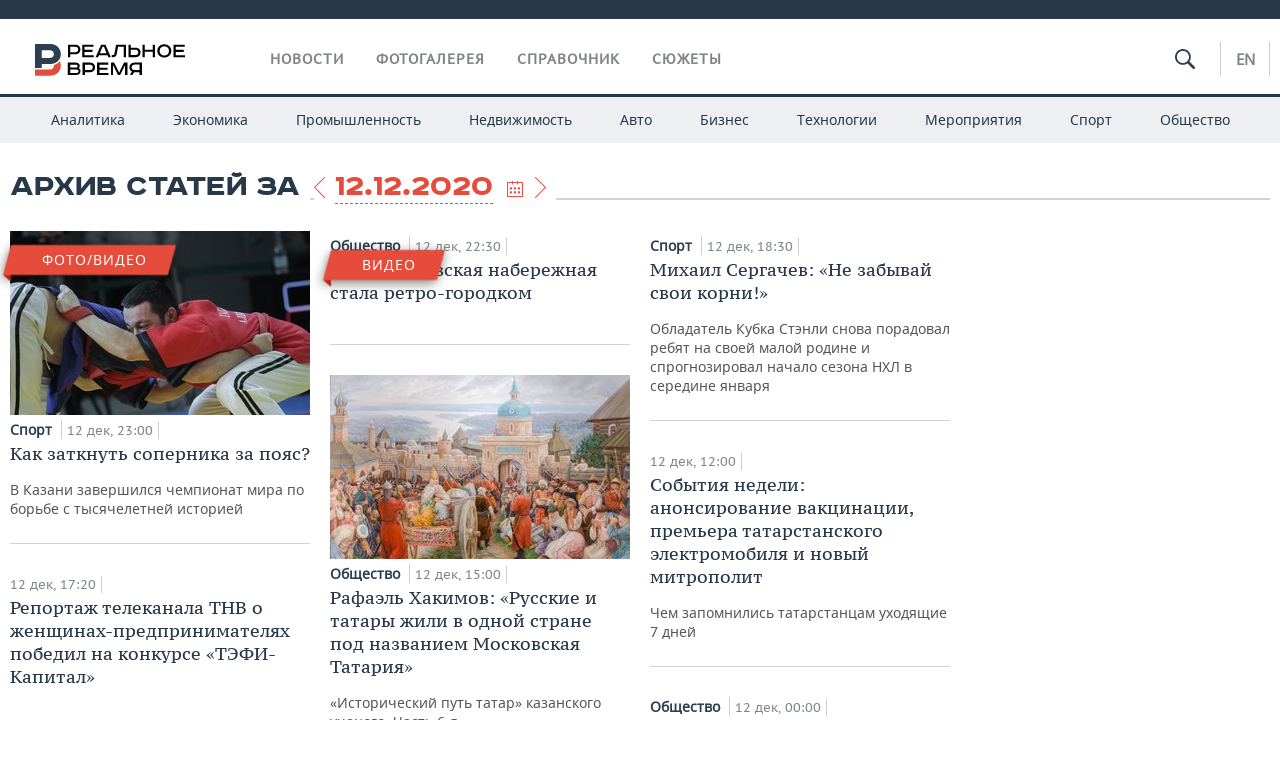

--- FILE ---
content_type: text/html; charset=utf-8
request_url: https://realnoevremya.ru/articles/archive/12.12.2020
body_size: 13802
content:
<!DOCTYPE html>
<html lang="ru">
<head prefix="og: https://ogp.me/ns# fb: https://ogp.me/ns/fb# article: https://ogp.me/ns/article#">
    <meta http-equiv="Content-Type" content="text/html; charset=utf-8" />
    <link rel="icon" type="image/png" href="/favicon-16x16.png" sizes="16x16" />
    <link rel="icon" type="image/png" href="/favicon-32x32.png" sizes="32x32" />
    <link rel="icon" type="image/png" href="/favicon-96x96.png" sizes="96x96" />
    <link rel="icon" type="image/png" href="/favicon-192x192.png" sizes="192x192" />
    <meta name="twitter:card" content="summary_large_image" />
    <meta name="twitter:site" content="@Realnoevremya" />
        <meta property="og:type" content="Article" />
    <meta property="og:locale" content="ru_RU"/>
    <meta property="og:site_name" content="Реальное время"/>
    <meta property="og:url" content="https://realnoevremya.ru/articles/archive/12.12.2020" />
            <link rel="image_src" href="https://realnoevremya.ru/assets/journal/images/social-logo.png" />
        <meta property="vk:image" content="https://realnoevremya.ru/assets/journal/images/social-logo.png" />
        <meta property="twitter:image" content="https://realnoevremya.ru/assets/journal/images/social-logo.png" />
        <meta property="og:image" content="https://realnoevremya.ru/assets/journal/images/social-logo.png" />
        <meta property="og:image:width" content="600" />
        <meta property="og:image:height" content="320" />
        <meta property="og:title" content="Информационные статьи и интервью от редакции" />
    <meta property="twitterDescription" content="Информационные статьи и интервью от редакции" />
    <meta property="og:description" content="Главные события за 12.12.2020. Публикации о бизнесе, политике, культуре, спорту, происшествиях по России в формате статей, фоторепортажей, интервью, блогов, трансляций и анонсов мероприятий." />
    <meta property="pageDescription" content="Главные события за 12.12.2020. Публикации о бизнесе, политике, культуре, спорту, происшествиях по России в формате статей, фоторепортажей, интервью, блогов, трансляций и анонсов мероприятий." />
    <meta name="description" content="Главные события за 12.12.2020. Публикации о бизнесе, политике, культуре, спорту, происшествиях по России в формате статей, фоторепортажей, интервью, блогов, трансляций и анонсов мероприятий." />
            <meta name="keywords" content="статьи, публикации, интервью, блоги, фоторепортажи, трансляции, анонсы мероприятий" />
                    <link rel="canonical" href="https://realnoevremya.ru/articles/archive/12.12.2020">
        
    
    
    <link rel="alternate" media="only screen and (max-width: 640px)" href="https://m.realnoevremya.ru/articles/archive/12.12.2020">

    <title>Архив статей за 12.12.2020 — Реальное время</title>
    <link rel="icon" href="/favicon.svg" type="image/x-icon">

        <link rel="stylesheet" href="/assets/journal/css/styles.min.css?v=1473867705">
    <link rel="stylesheet" type="text/css" href="/assets/journal/css/content-style.css?v=1473867705" />
    <link rel="stylesheet" href="/assets/journal/css/print.css" media="print" />
</head>

<body class="articles archive">
<div class="pageWrap">
    <svg xmlns="http://www.w3.org/2000/svg" xmlns:xlink="http://www.w3.org/1999/xlink" x="0px" y="0px"  style="display: none;" >
    <symbol id="logo-text" viewBox="0 0 150 32">
            <path class="st0" d="M40.3,0.7c2.9,0,5.1,1.9,5.1,4.8s-2.2,4.8-5.1,4.8h-5v2.9h-2.3V0.7H40.3z M35.3,8.2h5c1.7,0,2.9-1,2.9-2.7
        c0-1.7-1.2-2.7-2.9-2.7h-5V8.2z"/>
            <path class="st0" d="M58.5,0.7v2.1h-8.9v3h8v2.1h-8v3.3h9.2v2.1H47.3V0.7H58.5z"/>
            <path class="st0" d="M70.5,0.7l5.3,12.5h-2.4l-0.9-2H64l-0.9,2h-2.5l5.5-12.5H70.5z M64.8,9.2h6.7L69,2.7h-1.4L64.8,9.2z"/>
            <path class="st0" d="M91,0.7v12.5h-2.3V2.8h-5.6l-1.4,7.3c-0.4,2.1-1.7,3.1-3.7,3.1h-1.3V11h1.1c0.9,0,1.4-0.4,1.6-1.2l1.7-9.1H91
        z"/>
            <path class="st0" d="M95.7,0.7v3h4.8c2.9,0,5.1,1.8,5.1,4.7c0,2.9-2.2,4.8-5.1,4.8h-7.1V0.7H95.7z M95.7,11.1h4.6
        c1.9,0,2.9-1,2.9-2.7c0-1.8-1.1-2.7-2.9-2.7h-4.6V11.1z"/>
            <path class="st0" d="M109.8,0.7v5h8v-5h2.3v12.5h-2.3V7.7h-8v5.5h-2.3V0.7H109.8z"/>
            <path class="st0" d="M129.3,13.5c-3.9,0-7-2.6-7-6.6s3.1-6.6,7-6.6s7,2.6,7,6.6S133.2,13.5,129.3,13.5z M129.3,11.5
        c2.7,0,4.7-1.7,4.7-4.6c0-2.9-2.1-4.6-4.7-4.6c-2.6,0-4.7,1.7-4.7,4.6S126.7,11.5,129.3,11.5z"/>
            <path class="st0" d="M149.7,0.7v2.1h-8.9v3h8v2.1h-8v3.3h9.2v2.1h-11.5V0.7H149.7z"/>
            <path class="st0" d="M40.9,18.6c2.3,0,3.8,1.3,3.8,3.2c0,1-0.3,1.8-1.1,2.3c1.2,0.5,1.9,1.7,1.9,3.1c0,2.1-1.7,3.8-4.1,3.8h-8.6
        V18.6H40.9z M35.3,23.6h5.9c0.9,0,1.4-0.7,1.4-1.4c0-0.8-0.4-1.5-1.7-1.5h-5.6L35.3,23.6L35.3,23.6z M35.3,29h6.2
        c1.3,0,2-0.8,2-1.7c0-1.1-0.7-1.7-1.8-1.7h-6.4L35.3,29L35.3,29z"/>
            <path class="st0" d="M55,18.6c2.9,0,5.1,1.9,5.1,4.8s-2.2,4.8-5.1,4.8h-5.1v2.9h-2.3V18.6H55z M49.9,26.1h5c1.7,0,2.9-1,2.9-2.7
        c0-1.7-1.2-2.7-2.9-2.7h-5V26.1z"/>
            <path class="st0" d="M73.3,18.6v2.1h-8.9v3h8v2.1h-8V29h9.2v2.1H62.1V18.6L73.3,18.6L73.3,18.6z"/>
            <path class="st0" d="M79.2,18.6l4.9,9.9h0.1l4.9-9.9h3.3v12.5h-2.3v-9.7h-0.2l-4.8,9.7H83l-4.7-9.7h-0.2v9.7h-2.2V18.6L79.2,18.6
        L79.2,18.6z"/>
            <path class="st0" d="M106.8,31.1h-2.3v-2.9H99l-1.6,2.9h-2.5l2-3.5c-1.6-0.8-2.5-2.3-2.5-4.2c0-2.9,2.2-4.8,5.1-4.8h7.4V31.1z
         M99.5,20.7c-1.7,0-2.9,1.1-2.9,2.7c0,1.7,1.2,2.6,2.9,2.6h5v-5.4H99.5z"/>
    </symbol>
    <symbol id="logo-P" viewBox="0 0 150 32">
        <path class="st1" d="M15.1,0c6.1,0,10.7,4.1,10.7,10.1S21.2,20,15.1,20H6.8v4.1H0V0H15.1z M6.8,13.9h8c2.4,0,4.1-1.3,4.1-3.7
			c0-2.4-1.7-4-4.1-4h-8V13.9z"/>
    </symbol>
    <symbol id="logo-B" viewBox="0 0 150 32">
        <path class="st2" d="M18.9,20.9c0,0.2,0,0.4,0,0.6c0,2.4-1.7,4-4.1,4h-8l0,0H0v6.2h15.1c6.1,0,10.7-4.1,10.7-10.1
			c0-1.6-0.3-3.1-1-4.4C23.6,18.7,21.4,20.3,18.9,20.9L18.9,20.9L18.9,20.9z"/>
    </symbol>

    <symbol id="logo-text-en" viewBox="0 0 150 32">
        <polygon points="59.7,1.3 59.7,3.3 50.9,3.3 50.9,6.3 58.7,6.3 58.7,8.3 50.9,8.3 50.9,11.6 60,11.6 60,13.7 48.6,13.7 48.6,1.3
		"/>
        <path d="M65.9,9.7h6.6l-2.6-6.4h-1.4L65.9,9.7z M71.4,1.3l5.2,12.3h-2.3l-0.9-1.9H65l-0.9,1.9h-2.4l5.4-12.3H71.4z"/>
        <polygon points="80.9,1.3 80.9,11.6 89.7,11.6 89.7,13.7 78.5,13.7 78.5,1.3 	"/>
        <polygon points="93.8,1.3 101.9,10.5 101.9,1.3 104.3,1.3 104.3,13.7 101.9,13.7 93.7,4.4 93.7,13.7 91.5,13.7 91.5,1.3 	"/>
        <path d="M113.2,12.1c2.7,0,4.7-1.7,4.7-4.6s-2-4.6-4.7-4.6c-2.6,0-4.6,1.7-4.6,4.6S110.6,12.1,113.2,12.1 M113.2,14
		c-3.8,0-6.9-2.6-6.9-6.5s3.1-6.5,6.9-6.5c3.8,0,6.9,2.6,6.9,6.5S117,14,113.2,14"/>
        <polygon points="133.3,1.3 133.3,3.3 124.5,3.3 124.5,6.3 132.3,6.3 132.3,8.3 124.5,8.3 124.5,11.6 133.6,11.6 133.6,13.7
		122.2,13.7 122.2,1.3 	"/>
        <polygon points="36.4,18.7 40.7,29 41.6,29 46,18.7 48.4,18.7 43,31 39.3,31 33.8,18.7 	"/>
        <path d="M52.6,26h4.9c1.7,0,2.9-1,2.9-2.7s-1.2-2.7-2.9-2.7h-4.9C52.6,20.7,52.6,26,52.6,26z M57.6,18.7c2.9,0,5,1.9,5,4.8
		c0,2-1.1,3.4-2.6,4.1l1.9,3.4h-2.4l-1.6-2.9h-5.3V31h-2.2V18.7H57.6z"/>
        <path d="M36.7,8.8h4.9c1.7,0,2.9-1,2.9-2.7s-1.2-2.7-2.9-2.7h-4.9V8.8z M41.6,1.3c2.9,0,5,1.9,5,4.8c0,2-1.1,3.4-2.6,4.1l1.9,3.4
		h-2.4l-1.6-2.9h-5.3v2.9h-2.2V1.3H41.6z"/>
        <polygon points="76,18.7 76,20.7 67.2,20.7 67.2,23.7 75.1,23.7 75.1,25.7 67.2,25.7 67.2,28.9 76.3,28.9 76.3,31 65,31 65,18.7
		"/>
        <polygon points="81.8,18.7 86.6,28.3 86.7,28.3 91.6,18.7 94.8,18.7 94.8,31 92.6,31 92.6,21.4 92.3,21.4 87.7,31 85.6,31 81,21.4
		80.7,21.4 80.7,31 78.5,31 78.5,18.7 	"/>
        <polygon points="99.3,18.7 103.5,25.7 103.8,25.7 108,18.7 110.6,18.7 104.7,27.9 104.7,31 102.4,31 102.4,27.9 96.6,18.7 	"/>
        <path d="M113.4,27.1h6.6l-2.6-6.4h-1.4L113.4,27.1z M119,18.7l5.2,12.3h-2.3l-0.9-1.9h-8.4l-0.9,1.9h-2.4l5.4-12.3H119z"/>
    </symbol>


    <symbol id="searchico" viewBox="0 0 410.23 410.23">
        <path d="M401.625,364.092l-107.1-107.1c19.125-26.775,30.6-59.288,30.6-93.713c0-89.888-72.675-162.562-162.562-162.562
		S0,73.392,0,163.279s72.675,162.562,162.562,162.562c34.425,0,66.938-11.475,93.713-30.6l107.1,107.1
		c9.562,9.562,26.775,9.562,38.25,0l0,0C413.1,390.867,413.1,375.566,401.625,364.092z M162.562,287.592
		c-68.85,0-124.312-55.463-124.312-124.312c0-68.85,55.462-124.312,124.312-124.312c68.85,0,124.312,55.462,124.312,124.312
		C286.875,232.129,231.412,287.592,162.562,287.592z"/>
    </symbol>

    <symbol id="white-calendar" viewBox="0 0 485 485">
        <path class="st1" d="M438.2,71.7V436H46.8V71.7H438.2 M476.9,32.3h-38.7H46.8H8.1v39.3V436v39.3h38.7h391.4h38.7V436V71.7V32.3
        L476.9,32.3z"/>

        <rect x="147.8" y="9.7" class="st1" width="38.7" height="117.2"/>
        <rect x="295" y="9.7" class="st1" width="38.7" height="117.2"/>

        <rect x="90" y="200" width="50" height="50"/>
        <rect x="220" y="200" width="50" height="50"/>
        <rect x="350" y="200" width="50" height="50"/>

        <rect x="90" y="320" width="50" height="50"/>
        <rect x="220" y="320" width="50" height="50"/>
        <rect x="350" y="320" width="50" height="50"/>
    </symbol>

    <symbol id="social-vk" viewBox="0 0 11.9 17.9">
        <path d="M8.7,8.1L8.7,8.1C10,7.7,11,6.5,11,4.8c0-2.3-1.9-3.6-4-3.6H0v15.5h6.4c3.9,0,5.5-2.5,5.5-4.7C11.9,9.5,10.6,8.5,8.7,8.1z
	 M3.6,3.9h0.8c0.6,0,1.5-0.1,2,0.2C6.9,4.5,7.2,5,7.2,5.6c0,0.5-0.2,1-0.6,1.4C6,7.4,5.3,7.3,4.7,7.3H3.6V3.9z M7.3,13.5
	c-0.5,0.4-1.4,0.3-2,0.3H3.6V10h1.9c0.6,0,1.3,0,1.8,0.3s0.9,1,0.9,1.6C8.1,12.5,7.9,13.1,7.3,13.5z"/>
    </symbol>

    <symbol id="social-tw" viewBox="0 0 20.2 17.9">
        <path d="M20.2,2.7c-0.7,0.3-1.5,0.6-2.4,0.7c0.9-0.6,1.5-1.4,1.8-2.3c-0.8,0.5-1.7,0.8-2.6,1c-0.8-0.8-1.8-1.3-3-1.3
		c-2.3,0-4.1,1.8-4.1,4.1c0,0.3,0,0.6,0.1,0.9C6.6,5.6,3.5,4,1.5,1.5C1.1,2.1,0.9,2.8,0.9,3.6C0.9,5,1.6,6.3,2.7,7
		C2,7,1.4,6.8,0.8,6.5c0,0,0,0,0,0.1c0,2,1.4,3.7,3.3,4c-0.3,0.1-0.7,0.1-1.1,0.1c-0.3,0-0.5,0-0.8-0.1c0.5,1.6,2.1,2.8,3.9,2.9
		c-1.4,1.1-3.2,1.8-5.1,1.8c-0.3,0-0.7,0-1-0.1c1.8,1.2,4,1.9,6.3,1.9c7.6,0,11.7-6.3,11.7-11.7c0-0.2,0-0.4,0-0.5
		C18.9,4.2,19.6,3.5,20.2,2.7z"/>
    </symbol>

    <symbol id="social-fb" viewBox="0 0 15.3 17.9">
        <path d="M10.8,0H8.5C5.9,0,4.2,1.7,4.2,4.4v2H1.9c-0.2,0-0.4,0.2-0.4,0.4v2.9c0,0.2,0.2,0.4,0.4,0.4h2.3v7.4c0,0.2,0.2,0.4,0.4,0.4
		h3c0.2,0,0.4-0.2,0.4-0.4v-7.4h2.7c0.2,0,0.4-0.2,0.4-0.4V6.8c0-0.1,0-0.2-0.1-0.3c-0.1-0.1-0.2-0.1-0.3-0.1H8V4.7
		c0-0.8,0.2-1.2,1.3-1.2h1.6c0.2,0,0.4-0.2,0.4-0.4V0.4C11.2,0.2,11,0,10.8,0z"/>
    </symbol>

    <symbol id="social-yt" viewBox="0 0 24.8 17.9">
        <path d="M23.6,4.4c0-1.9-1.5-3.4-3.4-3.4H4.5C2.6,1,1.1,2.5,1.1,4.4v9c0,1.9,1.5,3.4,3.4,3.4h15.8
		c1.9,0,3.4-1.5,3.4-3.4v-9H23.6z M10.2,12.7V4.3l6.4,4.2L10.2,12.7z"/>
    </symbol>

    <symbol id="social-inc" viewBox="0 0 512 512">
        <path d="M352,0H160C71.6,0,0,71.6,0,160v192c0,88.4,71.6,160,160,160h192c88.4,0,160-71.6,160-160V160 C512,71.6,440.4,0,352,0z M464,352c0,61.8-50.2,112-112,112H160c-61.8,0-112-50.2-112-112V160C48,98.2,98.2,48,160,48h192 c61.8,0,112,50.2,112,112V352z"/>
        <path d="M256,128c-70.7,0-128,57.3-128,128s57.3,128,128,128s128-57.3,128-128S326.7,128,256,128z M256,336 c-44.1,0-80-35.9-80-80c0-44.1,35.9-80,80-80s80,35.9,80,80C336,300.1,300.1,336,256,336z"/>
        <circle cx="393.6" cy="118.4" r="17.1"/>
    </symbol>
</svg>
        <div class="topSpecial">
            <div class="siteWidth">
                    <ins data-revive-zoneid="10" data-revive-id="8c89e224c36626625246cabeff524fd5"></ins>

            </div>
        </div>
    
    <header >
        <div class="siteWidth clearfix">
    <a href="/" class="logo">
                <svg  xmlns:xlink="http://www.w3.org/1999/xlink" height="32px" width="150px">
            <use xlink:href="#logo-text" class="top-logo-text"></use>
            <use xlink:href="#logo-P" class="top-logo-P"></use>
            <use xlink:href="#logo-B" class="top-logo-B"></use>
        </svg>
    </a>
    <nav id="topMenu">
        <ul>
                            <li >
                    <a href="/news">Новости</a>
                </li>
                <li >
                    <a href="/galleries">Фотогалерея</a>
                </li>
                <li >
                    <a href="/companies">Справочник</a>
                    <ul class="sub">
                        <li><a href="/persons">Список персон</a></li>
                        <li><a href="/companies">Список компаний</a></li>
                    </ul>
                </li>

                <li class=" last">
                    <a href="/stories">Сюжеты</a>
                </li>
                    </ul>
    </nav>

    <div class="additionalMenu">

        <div class="topSearch ">
            <form action="/search" method="get" autocomplete="off">
                <input type="text" placeholder="" name="query" value="">
                <svg  xmlns:xlink="http://www.w3.org/1999/xlink" height="20px" width="20px">
                    <use xlink:href="#searchico" class="top-searchico"></use>
                </svg>
            </form>
        </div>

        <ul class="langSelect" >
                            <li><a href="//realnoevremya.com">En</a> </li>
                    </ul>
    </div>
</div>


<nav class="subMenu">
    <div class="content">
        <ul>
            <li >
                <a href="/analytics">Аналитика</a>
                <ul class="sub">
                    <!--li >
                        <a href="/analytics/archive/articles">Архив аналитики</a>
                    </li-->
                    <!--li >
                        <a href="/analytics/indexes">Индексы цен</a>
                    </li-->
                    <!--li >
                        <a href="/news/analytics">Новости аналитики</a>
                    </li-->
                    <li><a href="/stories/107">Декларации о доходах</a></li>
                    <li><a href="/stories/79">Короли госзаказа ПФО</a></li>
                    <li><a href="/stories/12">Вузы Татарстана</a></li>
                    <li><a href="/stories/29">Кому принадлежат торговые центры Татарстана</a></li>
                </ul>
            </li>
            <li >
                <a href="/economics">Экономика</a>
                <ul class="sub">
                    <li >
                        <a href="/economics/finances">Финансы</a>
                    </li>
                    <li >
                        <a href="/economics/banks">Банки</a>
                    </li>
                    <li >
                        <a href="/economics/budget">Бюджет</a>
                    </li>
                    <li >
                        <a href="/economics/investments">Инвестиции</a>
                    </li>
                </ul>
            </li>
            <li >
                <a href="/industry">Промышленность</a>
                <ul class="sub">
                    <li >
                        <a href="/industry/agriculture">Агропром</a>
                    </li>
                    <li >
                        <a href="/industry/machinery">Машиностроение</a>
                    </li>
                    <li >
                        <a href="/industry/petrochemistry">Нефтехимия</a>
                    </li>
                    <li >
                        <a href="/industry/oil">Нефть</a>
                    </li>
                    <li >
                        <a href="/industry/opk">ОПК</a>
                    </li>
                    <li >
                        <a href="/industry/energy">Энергетика</a>
                    </li>
                </ul>
            </li>
            <li >
                <a href="/realty">Недвижимость</a>
            </li>
            <li class="">
                <a href="/auto">Авто</a>
            </li>
            <li >
                <a href="/business">Бизнес</a>
                <ul class="sub">
                    <li  style="display:none;">
                        <a href="/business/cases">Кейс</a>
                    </li>
                    <li >
                        <a href="/business/retail">Розничная торговля</a>
                    </li>
                    <li >
                        <a href="/business/transport">Транспорт</a>
                    </li>
                    <li >
                        <a href="/business/services">Услуги</a>
                    </li>
                </ul>
            </li>
            <li >
                <a href="/technologies">Технологии</a>
                <ul class="sub">
                    <li >
                        <a href="/technologies/it">IT</a>
                    </li>
                    <li >
                        <a href="/technologies/media">Медиа</a>
                    </li>
                    <li >
                        <a href="/technologies/telecommunication">Телекоммуникации</a>
                    </li>
                </ul>
            </li>
            <li class="">
                <a href="/events">Мероприятия</a>
                <ul class="sub">
                    <li >
                        <a href="/events/outside">Выездная редакция</a>
                    </li>
                    <li >
                        <a href="/events/brunches">Бизнес-бранчи</a>
                    </li>
                    <!--li >
                        <a href="/events/forums">Бизнес-форум</a>
                    </li-->
                    <li >
                        <a href="/events/online">Online-конференции</a>
                    </li>
                    <li >
                        <a href="/events/lectures">Открытая лекция</a>
                    </li>
<!--                    <li>-->
<!--                        <a href="https://realnoevremya.ru/longreads/realrating/" target="_blank">Реальный Рейтинг</a>-->
<!--                    </li>-->
                </ul>
            </li>
            <li class="">
                <a href="/sports">Спорт</a>
                <ul class="sub">
                    <li >
                        <a href="/sports/football">Футбол</a>
                    </li>
                    <li >
                        <a href="/sports/hockey">Хоккей</a>
                    </li>
                    <li >
                        <a href="/sports/basketball">Баскетбол</a>
                    </li>
                    <li >
                        <a href="/sports/volleyball">Волейбол</a>
                    </li>
                    <li >
                        <a href="/sports/cybersport">Киберспорт</a>
                    </li>
                    <li >
                        <a href="/sports/figure-skating">Фигурное катание</a>
                    </li>
                    <li >
                        <a href="/sports/water">Водные виды спорта</a>
                    </li>
                    <li >
                        <a href="/sports/bandy">Хоккей с мячом</a>
                    </li>
                </ul>
            </li>
            <li class="">
                <a href="/society">Общество</a>
                <ul class="sub">
                    <li >
                        <a href="/society/authorities">Власть</a>
                    </li>
                    <li >
                        <a href="/society/infrastructure">Инфраструктура</a>
                    </li>
                    <li >
                        <a href="/society/history">История</a>
                    </li>
                    <li >
                        <a href="/society/culture">Культура</a>
                    </li>
                    <li >
                        <a href="/society/medicine">Медицина</a>
                    </li>
                    <li >
                        <a href="/society/education">Образование</a>
                    </li>
                    <li >
                        <a href="/incidents">Происшествия</a>
                    </li>
                </ul>
            </li>
        </ul>

    </div>
</nav>
    </header>

    <section>
        <div class="siteWidth clearfix archiveWrap">
    <div class="headerBlock">
        <h1>
            Архив статей за        </h1>
        <span class="nowrap">
                <a href="/articles/archive/11.12.2020" class="prevDate"></a>
                <span class="dateSelector" data-url="/articles/archive/" data-date="12.12.2020">
                    <em>12.12.2020</em>
                    <span class="dataPicker"></span>
                </span>
                            <a href="/articles/archive/13.12.2020" class="nextDate"></a>
                    </span>
    </div>

            <ul class="mainNewsList first">
                <li class="card withPic leftPic " >
                    <div class="labeledBlock">
                <span class="label red"><span>фото/видео</span></span>
            </div>
        
        <a href="/articles/197106-v-kazani-zavershilsya-chempionat-mira-po-borbe-na-poyasah">
                            <span class="pic">
                   <img class="lazyload blur-up" src="/uploads/articles/c1/ee/74058546bb1c38af.lazy.jpg" data-src="/uploads/articles/c1/ee/74058546bb1c38af.thumb.jpg" alt="Как заткнуть соперника за пояс?">                </span>
                    </a>

                <span class="meta-info">
            <span class="border categories"><a href='/sports' class='border l-category'> Спорт </a></span>            <span class="border date">12 дек, 23:00</span>
            <span class="border">
                                            </span>
        </span>
        
        <a href="/articles/197106-v-kazani-zavershilsya-chempionat-mira-po-borbe-na-poyasah">
            <strong>Как заткнуть соперника за пояс?</strong>
            В Казани завершился чемпионат мира по борьбе с тысячелетней историей        </a>
    </li>
    <li class="card withPic leftPic " >
        
        <a href="/articles/197080-reportazh-telekanala-tnv-pobedil-na-konkurse-tefi-kapital">
                            <span class="pic">
                                   </span>
                    </a>

                <span class="meta-info">
                        <span class="border date">12 дек, 17:20</span>
            <span class="border">
                                            </span>
        </span>
        
        <a href="/articles/197080-reportazh-telekanala-tnv-pobedil-na-konkurse-tefi-kapital">
            <strong>Репортаж телеканала ТНВ о женщинах-предпринимателях победил на конкурсе «ТЭФИ-Капитал»</strong>
                    </a>
    </li>
    <li class="card withPic leftPic " >
        
        <a href="/articles/197037-isu-otmenil-chempionat-evropy-po-figurnomu-kataniyu-2021-goda">
                            <span class="pic">
                                   </span>
                    </a>

                <span class="meta-info">
            <span class="border categories"><a href='/sports' class='border l-category'> Спорт </a></span>            <span class="border date">12 дек, 00:00</span>
            <span class="border">
                                            </span>
        </span>
        
        <a href="/articles/197037-isu-otmenil-chempionat-evropy-po-figurnomu-kataniyu-2021-goda">
            <strong>Косторная осталась чемпионкой Европы, Валиева — чемпионкой мира!</strong>
            Теперь осталось сохранить звание чемпионки мира Алине Загитовой        </a>
    </li>
    <li class="card withPic leftPic " >
        
        <a href="/articles/197015-irek-zinnurov-o-tekuschih-problemah-vodnogo-polo-rossii">
                            <span class="pic">
                   <img class="lazyload blur-up" src="/uploads/articles/b7/0a/f2bf466789931f3f.lazy.jpg" data-src="/uploads/articles/b7/0a/f2bf466789931f3f.thumb.jpg" alt="Ирек Зиннуров: «Мне, как президенту клуба, легче было бы покупать готовых игроков для борьбы за первое место»">                </span>
                    </a>

                <span class="meta-info">
            <span class="border categories"><a href='/sports' class='border l-category'> Спорт </a></span>            <span class="border date">12 дек, 00:00</span>
            <span class="border">
                                            </span>
        </span>
        
        <a href="/articles/197015-irek-zinnurov-o-tekuschih-problemah-vodnogo-polo-rossii">
            <strong>Ирек Зиннуров: «Мне, как президенту клуба, легче было бы покупать готовых игроков для борьбы за первое место»</strong>
            Президент СК ВВС «Синтез» предсказывает, что тогда развитию водного поло в России пришел бы конец        </a>
    </li>
    <li class="card withPic leftPic " >
        
        <a href="/articles/196956-12-voprosov-o-vakcinacii-ot-covid-19">
                            <span class="pic">
                                   </span>
                    </a>

                <span class="meta-info">
            <span class="border categories"><a href='/society' class='border l-category'> Общество </a></span>            <span class="border date">12 дек, 00:00</span>
            <span class="border">
                                            </span>
        </span>
        
        <a href="/articles/196956-12-voprosov-o-vakcinacii-ot-covid-19">
            <strong>«Не хочешь прививку — сиди в локдауне, никто не запрещает»</strong>
            12 наивных вопросов о грядущей вакцинации медицинскому блогеру Алексею Водовозову        </a>
    </li>
    <li class="card withPic leftPic " >
        
        <a href="/articles/196860-obzor-onlayn-aktivnosti-glav-rayonov-za-nedelyu-s-4-po-10-dekabrya-2020">
                            <span class="pic">
                                   </span>
                    </a>

                <span class="meta-info">
            <span class="border categories"><a href='/society' class='border l-category'> Общество </a></span>            <span class="border date">12 дек, 00:00</span>
            <span class="border">
                                            </span>
        </span>
        
        <a href="/articles/196860-obzor-onlayn-aktivnosti-glav-rayonov-za-nedelyu-s-4-po-10-dekabrya-2020">
            <strong>«Инстаграм» глав районов: гусиная расчлененка, кукморские вандалы и подступающий Новый год</strong>
            Неделя глазами руководителей муниципалитетов Татарстана        </a>
    </li>
        </ul>
        <ul class="mainNewsList">
                <li class="card withPic leftPic " >
                    <div class="labeledBlock">
                <span class="label red"><span>видео</span></span>
            </div>
        
        <a href="/articles/197107-na-naberezhnoy-kazanki-otkrylsya-kremlevskiy-gorodok">
                            <span class="pic">
                                   </span>
                    </a>

                <span class="meta-info">
            <span class="border categories"><a href='/society' class='border l-category'> Общество </a></span>            <span class="border date">12 дек, 22:30</span>
            <span class="border">
                                            </span>
        </span>
        
        <a href="/articles/197107-na-naberezhnoy-kazanki-otkrylsya-kremlevskiy-gorodok">
            <strong>Как Кремлевская набережная стала ретро-городком</strong>
                    </a>
    </li>
    <li class="card withPic leftPic " >
        
        <a href="/articles/196983-rafael-hakimov-russkie-i-tatary-zhili-v-moskovskoy-tatarii">
                            <span class="pic">
                   <img class="lazyload blur-up" src="/uploads/articles/54/ca/c28d5941b18411e7.lazy.jpg" data-src="/uploads/articles/54/ca/c28d5941b18411e7.thumb.jpg" alt="Рафаэль Хакимов: «Русские и татары жили в одной стране под названием Московская Татария»">                </span>
                    </a>

                <span class="meta-info">
            <span class="border categories"><a href='/society' class='border l-category'> Общество </a></span>            <span class="border date">12 дек, 15:00</span>
            <span class="border">
                                            </span>
        </span>
        
        <a href="/articles/196983-rafael-hakimov-russkie-i-tatary-zhili-v-moskovskoy-tatarii">
            <strong>Рафаэль Хакимов: «Русские и татары жили в одной стране под названием Московская Татария»</strong>
            «Исторический путь татар» казанского ученого. Часть 6-я        </a>
    </li>
    <li class="card withPic leftPic " >
        
        <a href="/articles/197033-kak-vyglyadit-ulica-kazanskaya-v-ramenskom">
                            <span class="pic">
                                   </span>
                    </a>

                <span class="meta-info">
            <span class="border categories"><a href='/society' class='border l-category'> Общество </a></span>            <span class="border date">12 дек, 00:00</span>
            <span class="border">
                                            </span>
        </span>
        
        <a href="/articles/197033-kak-vyglyadit-ulica-kazanskaya-v-ramenskom">
            <strong>«В Казани поймут»: как выглядят улицы, проезды и мосты, носящие имя столицы Татарстана</strong>
            Часть 25-я: Раменское        </a>
    </li>
    <li class="card withPic leftPic " >
                    <div class="labeledBlock">
                <span class="label blue"><span>бизнес-задачник</span></span>
            </div>
        
        <a href="/articles/196998-kakie-sotrudniki-prinesli-biznesu-bolshuyu-polzu-v-2020-godu">
                            <span class="pic">
                                   </span>
                    </a>

                <span class="meta-info">
            <span class="border categories"><a href='/society' class='border l-category'> Общество </a></span>            <span class="border date">12 дек, 00:00</span>
            <span class="border">
                                            </span>
        </span>
        
        <a href="/articles/196998-kakie-sotrudniki-prinesli-biznesu-bolshuyu-polzu-v-2020-godu">
            <strong>Опрос предпринимателей: какие сотрудники принесли бизнесу наибольшую пользу в 2020 году?</strong>
                    </a>
    </li>
    <li class="card withPic leftPic " >
        
        <a href="/articles/196888-27-let-nazad-rossiya-prinyala-svoyu-novuyu-konstituciyu">
                            <span class="pic">
                                   </span>
                    </a>

                <span class="meta-info">
            <span class="border categories"><a href='/society' class='border l-category'> Общество </a></span>            <span class="border date">12 дек, 00:00</span>
            <span class="border">
                                            </span>
        </span>
        
        <a href="/articles/196888-27-let-nazad-rossiya-prinyala-svoyu-novuyu-konstituciyu">
            <strong>Каким был мир, когда Россия приняла свою первую постсоветскую конституцию</strong>
            И «одурела» — но по другому поводу        </a>
    </li>
        </ul>
        <ul class="mainNewsList placeforbanner">
                <li class="card withPic leftPic " >
        
        <a href="/articles/197088-mihail-sergachev-provel-turnir-po-dvorovomu-hokkeyu-v-nizhnekamske">
                            <span class="pic">
                                   </span>
                    </a>

                <span class="meta-info">
            <span class="border categories"><a href='/sports' class='border l-category'> Спорт </a></span>            <span class="border date">12 дек, 18:30</span>
            <span class="border">
                                            </span>
        </span>
        
        <a href="/articles/197088-mihail-sergachev-provel-turnir-po-dvorovomu-hokkeyu-v-nizhnekamske">
            <strong>Михаил Сергачев: «Не забывай свои корни!»</strong>
            Обладатель Кубка Стэнли снова порадовал ребят на своей малой родине и спрогнозировал начало сезона НХЛ в середине января        </a>
    </li>
    <li class="card withPic leftPic " >
        
        <a href="/articles/197012-glavnye-sobytiya-uhodyaschey-nedeli">
                            <span class="pic">
                                   </span>
                    </a>

                <span class="meta-info">
                        <span class="border date">12 дек, 12:00</span>
            <span class="border">
                                            </span>
        </span>
        
        <a href="/articles/197012-glavnye-sobytiya-uhodyaschey-nedeli">
            <strong>События недели: анонсирование вакцинации, премьера татарстанского электромобиля и новый митрополит</strong>
            Чем запомнились татарстанцам уходящие 7 дней        </a>
    </li>
    <li class="card withPic leftPic " >
        
        <a href="/articles/197024-kraeved-leonid-abramov---o-velodorozhke-kazan---kamskoe-uste">
                            <span class="pic">
                                   </span>
                    </a>

                <span class="meta-info">
            <span class="border categories"><a href='/society' class='border l-category'> Общество </a></span>            <span class="border date">12 дек, 00:00</span>
            <span class="border">
                                            </span>
        </span>
        
        <a href="/articles/197024-kraeved-leonid-abramov---o-velodorozhke-kazan---kamskoe-uste">
            <strong>Велодорожка от Казани до Камского Устья — это не фантастика</strong>
            Может стать еще одним железным поводом для поездки в Татарстан        </a>
    </li>
    <li class="card withPic leftPic " >
                    <div class="labeledBlock">
                <span class="label green"><span>опрос недели</span></span>
            </div>
        
        <a href="/articles/196997-videoopros-realnogo-vremeni">
                            <span class="pic">
                                   </span>
                    </a>

                <span class="meta-info">
            <span class="border categories"><a href='/society' class='border l-category'> Общество </a></span>            <span class="border date">12 дек, 00:00</span>
            <span class="border">
                                            </span>
        </span>
        
        <a href="/articles/196997-videoopros-realnogo-vremeni">
            <strong>Видеоопрос: «А вы заметили подорожание продуктов?»</strong>
                    </a>
    </li>
    <li class="card withPic leftPic " >
        
        <a href="/articles/196869-ferdinandu-salahovu---65-let">
                            <span class="pic">
                                   </span>
                    </a>

                <span class="meta-info">
                        <span class="border date">12 дек, 00:00</span>
            <span class="border">
                                            </span>
        </span>
        
        <a href="/articles/196869-ferdinandu-salahovu---65-let">
            <strong>Фердинанд Салахов: «В эстраду пошли все, кто умеет шептать, хрипеть и так далее»</strong>
            Звезда татарской песни — о синтезаторах и баянах, настоящей «татарскости» и 70 собственноручно сшитых костюмах        </a>
    </li>
        </ul>


        <div class="oneCol300 right" id="main_vertical_archive">
            <div class="partnerBn"
                 data-targetbase=".archiveWrap #main_vertical_archive"
                 data-target=".archiveWrap .placeforbanner"
            >
                    <ins data-revive-zoneid="9" data-revive-id="8c89e224c36626625246cabeff524fd5"></ins>

            </div>
        </div>

    
    <div class="headerBlock archiveNavBottom">
       <span class="nowrap">
                <a href="/articles/archive/11.12.2020" class="prevDate"></a>
                <span class="dateSelector" data-url="/articles/archive/" data-date="12.12.2020">
                    <em>12.12.2020</em>
                    <span class="dataPicker"></span>
                </span>
                          <a href="/articles/archive/13.12.2020" class="nextDate"></a>
                   </span>
    </div>
</div>

                    <div class="specialLine center">
                    <ins data-revive-zoneid="12" data-revive-id="8c89e224c36626625246cabeff524fd5"></ins>

            </div>
                <span class="upBtn"></span>
    </section>
</div>
<!-- pageWrap-->

<footer
    >
    <div class="siteWidth clearfix">
        <div class="left">
            <a href="/" class="logo" >
                <svg height="25px" width="117px" >
                    <use xlink:href="#logo-text" class="top-logo-text"></use>
                    <use xlink:href="#logo-P" class="top-logo-P"></use>
                    <use xlink:href="#logo-B" class="top-logo-B"></use>
                </svg>
            </a>
            <span class="age">18+</span>

            <ul class="socials">
                <li class="vk">
                    <a href="http://vk.com/realnoevremya_official" target="_blank" rel="nofollow noindex noopener">
                        <svg xmlns="http://www.w3.org/2000/svg" width="20" height="20" viewBox="0 0 20 20"><path fill="#ccc" d="M10 .4C4.698.4.4 4.698.4 10s4.298 9.6 9.6 9.6s9.6-4.298 9.6-9.6S15.302.4 10 .4zm3.692 10.831s.849.838 1.058 1.227c.006.008.009.016.011.02c.085.143.105.254.063.337c-.07.138-.31.206-.392.212h-1.5c-.104 0-.322-.027-.586-.209c-.203-.142-.403-.375-.598-.602c-.291-.338-.543-.63-.797-.63a.305.305 0 0 0-.095.015c-.192.062-.438.336-.438 1.066c0 .228-.18.359-.307.359h-.687c-.234 0-1.453-.082-2.533-1.221c-1.322-1.395-2.512-4.193-2.522-4.219c-.075-.181.08-.278.249-.278h1.515c.202 0 .268.123.314.232c.054.127.252.632.577 1.2c.527.926.85 1.302 1.109 1.302a.3.3 0 0 0 .139-.036c.338-.188.275-1.393.26-1.643c0-.047-.001-.539-.174-.775c-.124-.171-.335-.236-.463-.26a.55.55 0 0 1 .199-.169c.232-.116.65-.133 1.065-.133h.231c.45.006.566.035.729.076c.33.079.337.292.308 1.021c-.009.207-.018.441-.018.717c0 .06-.003.124-.003.192c-.01.371-.022.792.24.965a.216.216 0 0 0 .114.033c.091 0 .365 0 1.107-1.273a9.718 9.718 0 0 0 .595-1.274c.015-.026.059-.106.111-.137a.266.266 0 0 1 .124-.029h1.781c.194 0 .327.029.352.104c.044.119-.008.482-.821 1.583l-.363.479c-.737.966-.737 1.015.046 1.748z"/></svg>
                    </a>
                </li>

                <li class="tg"><a href="https://t.me/realnoevremya" target="_blank" rel="nofollow noindex noopener">
                        <svg xmlns="http://www.w3.org/2000/svg" width="20" height="20" viewBox="0 0 20 20"><path fill="#ccc" d="M10 0c5.523 0 10 4.477 10 10s-4.477 10-10 10S0 15.523 0 10S4.477 0 10 0Zm4.442 6c-.381.007-.966.207-3.779 1.362a485.41 485.41 0 0 0-5.907 2.512c-.48.189-.73.373-.753.553c-.044.346.46.453 1.094.657c.517.166 1.213.36 1.575.368c.328.007.694-.127 1.098-.4c2.76-1.84 4.183-2.769 4.273-2.789c.063-.014.15-.032.21.02c.059.052.053.15.046.177c-.05.211-2.641 2.538-2.79 2.691l-.072.072c-.55.543-1.105.898-.147 1.521c.866.563 1.37.922 2.26 1.5c.57.368 1.017.805 1.605.752c.271-.025.55-.276.693-1.026c.335-1.77.995-5.608 1.147-7.19a1.742 1.742 0 0 0-.017-.393a.42.42 0 0 0-.144-.27c-.121-.098-.309-.118-.392-.117Z"/></svg>
                    </a>
                </li>

                <li class="yt">
                    <a href="https://rutube.ru/channel/23839985/" target="_blank" rel="nofollow noindex noopener">
                        <svg width="132" height="132" viewBox="0 0 132 132" fill="none" xmlns="http://www.w3.org/2000/svg">
                            <g clip-path="url(#clip0_519_1972)">
                                <path d="M81.5361 62.9865H42.5386V47.5547H81.5361C83.814 47.5547 85.3979 47.9518 86.1928 48.6451C86.9877 49.3385 87.4801 50.6245 87.4801 52.5031V58.0441C87.4801 60.0234 86.9877 61.3094 86.1928 62.0028C85.3979 62.6961 83.814 62.9925 81.5361 62.9925V62.9865ZM84.2115 33.0059H26V99H42.5386V77.5294H73.0177L87.4801 99H106L90.0546 77.4287C95.9333 76.5575 98.573 74.7559 100.75 71.7869C102.927 68.8179 104.019 64.071 104.019 57.7359V52.7876C104.019 49.0303 103.621 46.0613 102.927 43.7857C102.233 41.51 101.047 39.5307 99.362 37.7528C97.5824 36.0698 95.6011 34.8845 93.2223 34.0904C90.8435 33.3971 87.8716 33 84.2115 33V33.0059Z" fill="#ccc"/>
                                <path d="M198 3.05176e-05C198 36.4508 168.451 66.0001 132 66.0001C124.589 66.0001 117.464 64.7786 110.814 62.5261C110.956 60.9577 111.019 59.3541 111.019 57.7359V52.7876C111.019 48.586 110.58 44.8824 109.623 41.7436C108.59 38.3588 106.82 35.4458 104.443 32.938L104.311 32.7988L104.172 32.667C101.64 30.2721 98.7694 28.5625 95.4389 27.4506L95.3108 27.4079L95.1812 27.3701C92.0109 26.446 88.3508 26 84.2115 26H77.2115V26.0059H71.3211C67.8964 18.0257 66 9.23434 66 3.05176e-05C66 -36.4508 95.5492 -66 132 -66C168.451 -66 198 -36.4508 198 3.05176e-05Z" fill="#ccc"/>
                            </g>
                            <rect x="1" y="1" width="130" height="130" rx="65" stroke="#ccc" stroke-width="2"/>
                            <defs>
                                <clipPath id="clip0_519_1972">
                                    <rect width="132" height="132" rx="66" fill="white"/>
                                </clipPath>
                            </defs>
                        </svg>
                    </a>
                </li>
            </ul>

            <br>
            
    <!--LiveInternet counter-->
    <script type="text/javascript"><!--
        document.write("<a rel='nofollow noindex noopener' style='border-bottom-color: transparent;position: absolute; left: -10000px;' href='//www.liveinternet.ru/click;Realnoevremya' " +
            "target=_blank><img src='//counter.yadro.ru/hit;Realnoevremya?t17.2;r" +
            escape(document.referrer) + ((typeof(screen) == "undefined") ? "" :
            ";s" + screen.width + "*" + screen.height + "*" + (screen.colorDepth ?
                screen.colorDepth : screen.pixelDepth)) + ";u" + escape(document.URL) +
            ";" + Math.random() +
            "' alt='' title='LiveInternet: показано число просмотров за 24" +
            " часа, посетителей за 24 часа и за сегодня' " +
            "border='0' width='88' height='31'><\/a>")
        //--></script>
    <!--/LiveInternet-->

    <!-- Yandex.Metrika informer -->
    <a href="https://metrika.yandex.ru/stat/?id=28732741&amp;from=informer"
       target="_blank" rel="nofollow"><img src="https://informer.yandex.ru/informer/28732741/3_0_EFEFEFFF_EFEFEFFF_0_uniques"
                                           style="width:88px; height:31px; border:0;" alt="Яндекс.Метрика" title="Яндекс.Метрика: данные за сегодня (просмотры, визиты и уникальные посетители)" /></a>
    <!-- /Yandex.Metrika informer -->

    <!-- Yandex.Metrika counter -->
    <script type="text/javascript" >
      (function (d, w, c) {
        (w[c] = w[c] || []).push(function() {
          try {
            w.yaCounter28732741 = new Ya.Metrika({
              id:28732741,
              clickmap:true,
              trackLinks:true,
              accurateTrackBounce:true
            });
          } catch(e) { }
        });

        var n = d.getElementsByTagName("script")[0],
          s = d.createElement("script"),
          f = function () { n.parentNode.insertBefore(s, n); };
        s.type = "text/javascript";
        s.async = true;
        s.src = "https://mc.yandex.ru/metrika/watch.js";

        if (w.opera == "[object Opera]") {
          d.addEventListener("DOMContentLoaded", f, false);
        } else { f(); }
      })(document, window, "yandex_metrika_callbacks");
    </script>
    <noscript><div><img src="https://mc.yandex.ru/watch/28732741" style="position:absolute; left:-9999px;" alt="" /></div></noscript>
    <!-- /Yandex.Metrika counter -->

    <!-- VKpixel -->
    <script type="text/javascript">(window.Image ? (new Image()) : document.createElement('img')).src = 'https://vk.com/rtrg?p=VK-RTRG-213723-glVID';</script>

        </div>
        <div class="copy">
            <p>&copy; 2015 - 2026 Сетевое издание «Реальное время» Зарегистрировано Федеральной службой по надзору в сфере связи, информационных технологий и массовых коммуникаций (Роскомнадзор) – регистрационный номер ЭЛ № ФС 77 - 79627 от 18 декабря 2020 г. (ранее свидетельство Эл № ФС 77-59331 от 18 сентября 2014 г.)</p>
            <p>Использование материалов Реального Времени разрешено только с предварительного согласия правообладателей, упоминание сайта и прямая гиперссылка обязательны при частичном или полном воспроизведении материалов.</p>
        </div>
        <div class="subscription">
            <div class="formWrap">
                <label for="email">Подпишитесь на новости</label>
                <div class="inputWrap"><input type="email" id="email"
                                              placeholder="Ваш E-mail"></div>
                <div class="submitWrap"><input type="submit" value="Подписаться">
                </div>
            </div>

            <div class="orphusBlock">
                <a href="http://orphus.ru" id="orphus" target="_blank">
                    <img alt="Orphus" src="/assets/journal/images/orphus.png" border="0" width="88" height="31"/>
                </a>
                Нашли опечатку?<br> Выделите текст и нажмите: Ctrl+Enter            </div>

            <a href="//m.realnoevremya.ru" class="go-to-mobile-version">Мобильная версия</a>
            <p class="founder">
                Учредитель ООО «Реальное время»<br>Главный редактор Третьяков А.А.<br>Телефон редакции: +7 (843) 222-90-80<br>info@realnoevremya.ru            </p>
        </div>
        <div class="rightBlock">
            <ul class="rightMenu">
                <li><a href="/pages/about">Редакция</a></li>
                <li><a href="/pages/ad" rel="nofollow noindex noopener">Реклама</a></li>
                <li><a href="/pages/disclaimer">Правовая информация</a></li>
                <li><a href="#description" class="modalLink">Описание</a></li>
                <li>
                    <a href="https://realnoevremya.ru/pages/personal_data" target="_blank">
                        Политика о персональных данных                    </a>
                </li>
            </ul>
        </div>
    </div>
</footer>

<div class="modalWindow" id="description">
    <span class="close"></span>

    <div class="modalCont">
        <p>&laquo;Реальное время&raquo; ― интернет-газета деловых новостей и отраслевой аналитики, актуальной информации о развитии экономики и технологий в Татарстане, России и мире. </p>
                <p>Ежедневно редакция &laquo;Реального времени&raquo; готовит материалы и интервью с лидерами различных отраслей и рынков на самые актуальные темы.</p>
                Благодаря работе аналитического отдела газета публикует собственные рейтинги, рэнкинги, индексы, а также подробные аналитические исследования, формирующие максимально полную картину рынка для читателя.    </div>
</div>
<div class="modalOverlay"></div>

</body>

    <script async src="//bs.realnoevremya.ru/live/www/delivery/asyncjs.php"></script>


    <script>
        (function (i, s, o, g, r, a, m) {
            i['GoogleAnalyticsObject'] = r;
            i[r] = i[r] || function () {
                    (i[r].q = i[r].q || []).push(arguments)
                }, i[r].l = 1 * new Date();
            a = s.createElement(o),
                m = s.getElementsByTagName(o)[0];
            a.async = 1;
            a.src = g;
            m.parentNode.insertBefore(a, m)
        })(window, document, 'script', '//www.google-analytics.com/analytics.js', 'ga');

        ga('create', 'UA-60264422-1', 'auto');
        ga('send', 'pageview');

        var trackOutboundLink = function(url) {
            ga('send', 'event', 'outbound', 'click', url, {
                'transport': 'beacon',
                'hitCallback': function(){document.location = url;}
            });
        }
    </script>

    <!-- begin of Top100 code -->
    <script id="top100Counter" type="text/javascript" src="https://counter.rambler.ru/top100.jcn?4420405"></script>
    <noscript>
        <a href="https://top100.rambler.ru/navi/4420405/" rel="nofollow noindex noopener">
            <img src="https://counter.rambler.ru/top100.cnt?4420405" alt="Rambler's Top100" border="0" />
        </a>
    </noscript>
    <!-- end of Top100 code -->
    <script type="application/ld+json">
        {
            "@context": "http://schema.org",
            "@type": "NewsMediaOrganization",
            "name": "Новости, спорт, аналитика и деловые новости",
            "alternateName": "Онлайн-газета «Реальное время»",
            "url": "https://realnoevremya.ru",
            "description": "Интернет-газета Реальное время ― новости Казани, Татарстана и России. Деловые новости, аналитика и актуальная информация о развитии экономики и технологий.",
            "keywords": "новости, новости казани и татарстана, новости россии, спорт, политика, экономика, финансы, бизнес газета, курсы валют, исследование",
            "typicalAgeRange": "18+",
            "image": "/assets/journal/images/logo@2x.png",
            "sameAs": [
                "https://vk.com/realnoevremya_official",
                "https://rutube.ru/channel/23839985"
            ],
            "sourceOrganization": {
                "@type": "Organization",
                "description": "Интернет-газета Реальное время ― новости Казани, Татарстана и России. Деловые новости, аналитика и актуальная информация о развитии экономики и технологий.",
                "url": "https://realnoevremya.ru",
                "name": "ООО «Реальное время»",
                "telephone": "+7 (843) 222-90-80",
                "email" : "info@realnoevremya.ru",
                "location":{
                    "@type": "Place",
                    "geo": {
                        "@type": "GeoCoordinates",
                        "latitude": "55.790256",
                        "longitude": "49.154598"
                    }
                },
                "address": {
                    "@type": "PostalAddress",
                    "addressCountry": "Россия",
                    "addressRegion": "Татарстан",
                    "addressLocality": "Казань",
                    "postalCode": "420097",
                    "streetAddress": "ул. Академическая, 2, 5 этаж"
                },
                "contactPoint" : [
                    {
                        "@type" : "ContactPoint",
                        "telephone" : "+7 (843) 222-90-80",
                        "name" : "Редакция",
                        "contactType" : "customer service",
                        "email" : "info@realnoevremya.ru"
                    }, {
                        "@type" : "ContactPoint",
                        "telephone" : "+7 (843) 222-90-70",
                        "name" : "Коммерческий департамент",
                        "contactType" : "sales",
                        "email" : "reklama@realnoevremya.ru"
                    }
                ]
            }
        }
</script>

<script charset="UTF-8" src="//cdn.sendpulse.com/js/push/512eabdbf5f950cac39c945e14c169f0_0.js" async></script>

<script type="text/javascript">
    var LANGUAGE = "ru";
</script>

<script type="text/javascript" src="/assets/journal/js/libs/lazysizes.min.js?v=1473867705"></script>
<script type="text/javascript" src="/assets/journal/js/libs/all_libs.min.js?v=1473867705"></script>
<script type="text/javascript" src="/assets/journal/js/libs/openapi.js?169"></script>
<script type="text/javascript" src="/assets/journal/js/social_widgets.min.js?v=1473867705" async="async"></script>
<script type="text/javascript" src="/assets/journal/js/main.min.js?v=1473867705"></script>
<script type="text/javascript" src="/assets/journal/js/orphus-ru.js?v=1473867705" async="async"></script>
<script type="text/javascript" src="/assets/journal/js/libs/PopupSocial.min.js?v=1473867705"></script>
<script type="text/javascript" src="/assets/journal/js/pages/archive.articles.min.js?v=1473867705"></script>

<!--[if lt IE 9]>
<script src="http://html5shiv.googlecode.com/svn/trunk/html5.js"></script>
<script src="/assets/journal/js/respond.js"></script>
<link rel="stylesheet" href="/assets/journal/css/ie.css">
<![endif]-->
</html>
